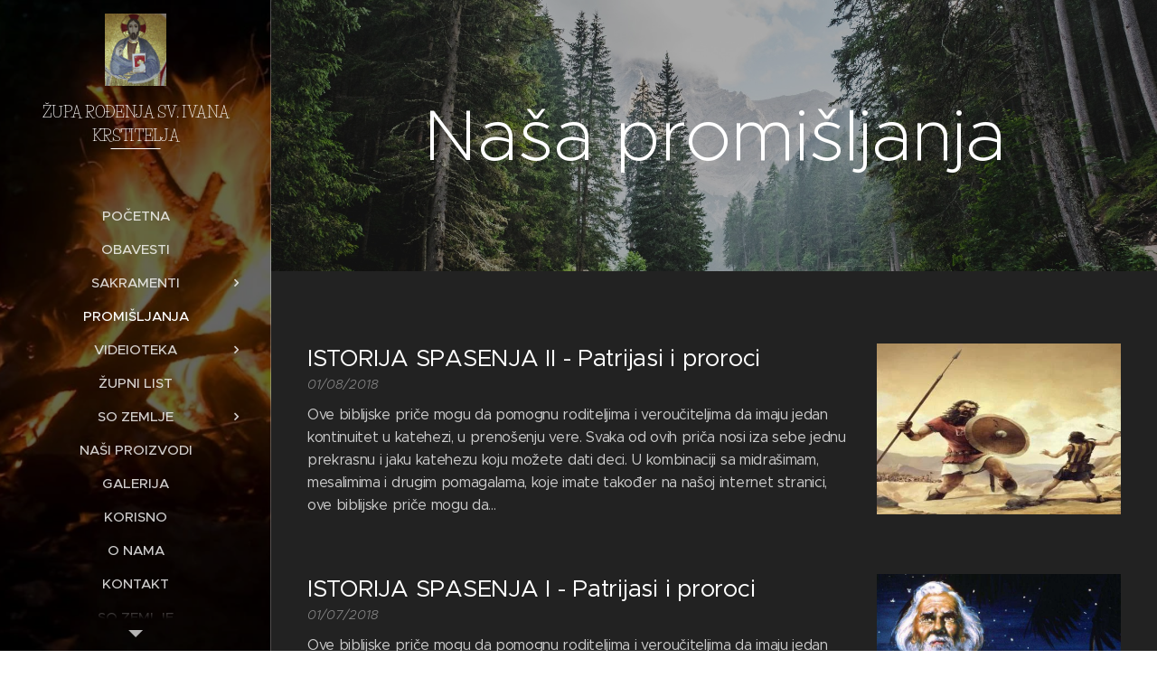

--- FILE ---
content_type: text/html; charset=UTF-8
request_url: https://www.katolicka-crkva-smederevo.com/nasa-promisljanja/p-g0mjk0oa/1/
body_size: 19062
content:
<!DOCTYPE html>
<html class="no-js" prefix="og: https://ogp.me/ns#" lang="en">
<head><link rel="preconnect" href="https://duyn491kcolsw.cloudfront.net" crossorigin><link rel="preconnect" href="https://fonts.gstatic.com" crossorigin><meta charset="utf-8"><link rel="icon" href="https://duyn491kcolsw.cloudfront.net/files/2d/2di/2div3h.svg?ph=1d92efed2f" type="image/svg+xml" sizes="any"><link rel="icon" href="https://duyn491kcolsw.cloudfront.net/files/07/07f/07fzq8.svg?ph=1d92efed2f" type="image/svg+xml" sizes="16x16"><link rel="icon" href="https://duyn491kcolsw.cloudfront.net/files/1j/1j3/1j3767.ico?ph=1d92efed2f"><link rel="apple-touch-icon" href="https://duyn491kcolsw.cloudfront.net/files/1j/1j3/1j3767.ico?ph=1d92efed2f"><link rel="icon" href="https://duyn491kcolsw.cloudfront.net/files/1j/1j3/1j3767.ico?ph=1d92efed2f">
    <meta http-equiv="X-UA-Compatible" content="IE=edge">
    <title>Promišljanja :: Katolicka Crkva Smederevo</title>
    <meta name="viewport" content="width=device-width,initial-scale=1">
    <meta name="msapplication-tap-highlight" content="no">
    
    <link href="https://duyn491kcolsw.cloudfront.net/files/0r/0rk/0rklmm.css?ph=1d92efed2f" media="print" rel="stylesheet">
    <link href="https://duyn491kcolsw.cloudfront.net/files/2e/2e5/2e5qgh.css?ph=1d92efed2f" media="screen and (min-width:100000em)" rel="stylesheet" data-type="cq" disabled>
    <link rel="stylesheet" href="https://duyn491kcolsw.cloudfront.net/files/41/41k/41kc5i.css?ph=1d92efed2f"><link rel="stylesheet" href="https://duyn491kcolsw.cloudfront.net/files/3b/3b2/3b2e8e.css?ph=1d92efed2f" media="screen and (min-width:37.5em)"><link rel="stylesheet" href="https://duyn491kcolsw.cloudfront.net/files/2v/2vp/2vpyx8.css?ph=1d92efed2f" data-wnd_color_scheme_file=""><link rel="stylesheet" href="https://duyn491kcolsw.cloudfront.net/files/34/34q/34qmjb.css?ph=1d92efed2f" data-wnd_color_scheme_desktop_file="" media="screen and (min-width:37.5em)" disabled=""><link rel="stylesheet" href="https://duyn491kcolsw.cloudfront.net/files/1m/1ma/1maz6x.css?ph=1d92efed2f" data-wnd_additive_color_file=""><link rel="stylesheet" href="https://duyn491kcolsw.cloudfront.net/files/4a/4ao/4ao7pp.css?ph=1d92efed2f" data-wnd_typography_file=""><link rel="stylesheet" href="https://duyn491kcolsw.cloudfront.net/files/1x/1xu/1xuc5m.css?ph=1d92efed2f" data-wnd_typography_desktop_file="" media="screen and (min-width:37.5em)" disabled=""><script>(()=>{let e=!1;const t=()=>{if(!e&&window.innerWidth>=600){for(let e=0,t=document.querySelectorAll('head > link[href*="css"][media="screen and (min-width:37.5em)"]');e<t.length;e++)t[e].removeAttribute("disabled");e=!0}};t(),window.addEventListener("resize",t),"container"in document.documentElement.style||fetch(document.querySelector('head > link[data-type="cq"]').getAttribute("href")).then((e=>{e.text().then((e=>{const t=document.createElement("style");document.head.appendChild(t),t.appendChild(document.createTextNode(e)),import("https://duyn491kcolsw.cloudfront.net/client/js.polyfill/container-query-polyfill.modern.js").then((()=>{let e=setInterval((function(){document.body&&(document.body.classList.add("cq-polyfill-loaded"),clearInterval(e))}),100)}))}))}))})()</script>
<link rel="preload stylesheet" href="https://duyn491kcolsw.cloudfront.net/files/2m/2m8/2m8msc.css?ph=1d92efed2f" as="style"><meta name="description" content=""><meta name="keywords" content=""><meta name="generator" content="Webnode 2"><meta name="apple-mobile-web-app-capable" content="no"><meta name="apple-mobile-web-app-status-bar-style" content="black"><meta name="format-detection" content="telephone=no">

<meta property="og:url" content="https://www.katolicka-crkva-smederevo.com/nasa-promisljanja/"><meta property="og:title" content="Promišljanja :: Katolicka Crkva Smederevo"><meta property="og:type" content="article"><meta property="og:site_name" content="Katolicka Crkva Smederevo"><meta property="og:image" content="https://duyn491kcolsw.cloudfront.net/files/25/25x/700/25xaj1.jpg?ph=1d92efed2f"><meta property="og:article:published_time" content="2023-11-26T00:00:00+0100"><meta name="robots" content="index,follow"><link rel="canonical" href="https://www.katolicka-crkva-smederevo.com/nasa-promisljanja/"><script>window.checkAndChangeSvgColor=function(c){try{var a=document.getElementById(c);if(a){c=[["border","borderColor"],["outline","outlineColor"],["color","color"]];for(var h,b,d,f=[],e=0,m=c.length;e<m;e++)if(h=window.getComputedStyle(a)[c[e][1]].replace(/\s/g,"").match(/^rgb[a]?\(([0-9]{1,3}),([0-9]{1,3}),([0-9]{1,3})/i)){b="";for(var g=1;3>=g;g++)b+=("0"+parseInt(h[g],10).toString(16)).slice(-2);"0"===b.charAt(0)&&(d=parseInt(b.substr(0,2),16),d=Math.max(16,d),b=d.toString(16)+b.slice(-4));f.push(c[e][0]+"="+b)}if(f.length){var k=a.getAttribute("data-src"),l=k+(0>k.indexOf("?")?"?":"&")+f.join("&");a.src!=l&&(a.src=l,a.outerHTML=a.outerHTML)}}}catch(n){}};</script><script>
		window._gtmDataLayer = window._gtmDataLayer || [];
		(function(w,d,s,l,i){w[l]=w[l]||[];w[l].push({'gtm.start':new Date().getTime(),event:'gtm.js'});
		var f=d.getElementsByTagName(s)[0],j=d.createElement(s),dl=l!='dataLayer'?'&l='+l:'';
		j.async=true;j.src='https://www.googletagmanager.com/gtm.js?id='+i+dl;f.parentNode.insertBefore(j,f);})
		(window,document,'script','_gtmDataLayer','GTM-542MMSL');</script></head>
<body class="l wt-blog ac-s ac-i ac-n l-sidebar l-d-none b-btn-r b-btn-s-l b-btn-dn b-btn-bw-1 img-d-n img-t-o img-h-z line-solid b-e-ds lbox-d c-s-n  wnd-free-bar-limited  wnd-fe"><noscript>
				<iframe
				 src="https://www.googletagmanager.com/ns.html?id=GTM-542MMSL"
				 height="0"
				 width="0"
				 style="display:none;visibility:hidden"
				 >
				 </iframe>
			</noscript>

<div class="wnd-page l-page cs-gray ac-brown t-t-fs-m t-t-fw-m t-t-sp-n t-t-d-n t-s-fs-s t-s-fw-m t-s-sp-n t-s-d-n t-p-fs-s t-p-fw-m t-p-sp-n t-h-fs-s t-h-fw-m t-h-sp-n t-bq-fs-m t-bq-fw-m t-bq-sp-n t-bq-d-l t-btn-fw-l t-nav-fw-s t-pd-fw-s t-nav-tt-u">
    <div class="l-w t cf t-24">
        <div class="l-bg cf">
            <div class="s-bg-l">
                
                
            </div>
        </div>
        <header class="l-h cf">
            <div class="sw cf">
	<div class="sw-c cf"><section data-space="reset" class="s s-hn s-hn-sidebar wnd-mt-sidebar menu-default logo-sidebar sc-m wnd-background-image  hm-hidden wnd-nav-border wnd-nav-sticky">
	<div class="s-w">
		<div class="s-o">
			<div class="s-bg">
                <div class="s-bg-l wnd-background-image fx-none bgpos-center-center bgatt-scroll overlay-black">
                    <picture><source type="image/webp" srcset="https://1d92efed2f.clvaw-cdnwnd.com/caea9216b82b9bd536bf7afeb5b5341c/200000738-863ba863bc/700/logorskavatra4-1000x600.webp?ph=1d92efed2f 700w, https://1d92efed2f.clvaw-cdnwnd.com/caea9216b82b9bd536bf7afeb5b5341c/200000738-863ba863bc/logorskavatra4-1000x600.webp?ph=1d92efed2f 1000w, https://1d92efed2f.clvaw-cdnwnd.com/caea9216b82b9bd536bf7afeb5b5341c/200000738-863ba863bc/logorskavatra4-1000x600.webp?ph=1d92efed2f 2x" sizes="100vw" ><img src="https://1d92efed2f.clvaw-cdnwnd.com/caea9216b82b9bd536bf7afeb5b5341c/200000105-ab69fac636/logorskavatra4-1000x600.jpg?ph=1d92efed2f" width="1000" height="600" alt="" ></picture>
                    
                </div>
			</div>
			<div class="h-w h-f wnd-fixed">
				<div class="s-i">
					<div class="n-l">
						<div class="s-c menu-nav">
							<div class="logo-block">
								<div class="b b-l logo logo-underline logo-nb life-savers wnd-logo-with-text wnd-iar-1-1 logo-21 b-ls-m" id="wnd_LogoBlock_546222" data-wnd_mvc_type="wnd.fe.LogoBlock">
	<div class="b-l-c logo-content">
		<a class="b-l-link logo-link" href="/home/">

			<div class="b-l-image logo-image">
				<div class="b-l-image-w logo-image-cell">
                    <picture><source type="image/webp" srcset="https://1d92efed2f.clvaw-cdnwnd.com/caea9216b82b9bd536bf7afeb5b5341c/200000742-83ce183ce5/450/mini.webp?ph=1d92efed2f 379w, https://1d92efed2f.clvaw-cdnwnd.com/caea9216b82b9bd536bf7afeb5b5341c/200000742-83ce183ce5/700/mini.webp?ph=1d92efed2f 589w, https://1d92efed2f.clvaw-cdnwnd.com/caea9216b82b9bd536bf7afeb5b5341c/200000742-83ce183ce5/mini.webp?ph=1d92efed2f 1514w" sizes="(min-width: 600px) 450px, (min-width: 360px) calc(100vw * 0.8), 100vw" ><img src="https://1d92efed2f.clvaw-cdnwnd.com/caea9216b82b9bd536bf7afeb5b5341c/200000100-cc9f2cd996/mini.jpg?ph=1d92efed2f" alt="" width="1514" height="1800" class="wnd-logo-img" ></picture>
				</div>
			</div>

			

			<div class="b-l-br logo-br"></div>

			<div class="b-l-text logo-text-wrapper">
				<div class="b-l-text-w logo-text">
					<span class="b-l-text-c logo-text-cell"><font class="wnd-font-size-80">ŽUPA ROĐENJA SV. IVANA KRSTITELJA</font></span>
				</div>
			</div>

		</a>
	</div>
</div>
							</div>

                            <div class="nav-wrapper">

                                <div class="cart-block">
                                    
                                </div>

                                

                                <div id="menu-mobile">
                                    <a href="#" id="menu-submit"><span></span>Menu</a>
                                </div>

                                <div id="menu-block">
                                    <nav id="menu" data-type="vertical"><div class="menu-font menu-wrapper">
	<a href="#" class="menu-close" rel="nofollow" title="Close Menu"></a>
	<ul role="menubar" aria-label="Menu" class="level-1">
		<li role="none" class="wnd-homepage">
			<a class="menu-item" role="menuitem" href="/home/"><span class="menu-item-text">Početna</span></a>
			
		</li><li role="none">
			<a class="menu-item" role="menuitem" href="/obavesti/"><span class="menu-item-text">Obavesti</span></a>
			
		</li><li role="none" class="wnd-with-submenu">
			<a class="menu-item" role="menuitem" href="/sakramenti/"><span class="menu-item-text">Sakramenti</span></a>
			<ul role="menubar" aria-label="Menu" class="level-2">
		<li role="none">
			<a class="menu-item" role="menuitem" href="/opste-o-sakramentima/"><span class="menu-item-text">Opšte o sakramentima</span></a>
			
		</li><li role="none">
			<a class="menu-item" role="menuitem" href="/krstenje/"><span class="menu-item-text">Krštenje</span></a>
			
		</li><li role="none">
			<a class="menu-item" role="menuitem" href="/potvrda/"><span class="menu-item-text">Krizma</span></a>
			
		</li><li role="none">
			<a class="menu-item" role="menuitem" href="/evharistija/"><span class="menu-item-text">Evharistija</span></a>
			
		</li><li role="none">
			<a class="menu-item" role="menuitem" href="/pomirenje/"><span class="menu-item-text">Pomirenje</span></a>
			
		</li><li role="none">
			<a class="menu-item" role="menuitem" href="/bolesnicko-pomazanje/"><span class="menu-item-text">Bolesničko pomazanje</span></a>
			
		</li><li role="none">
			<a class="menu-item" role="menuitem" href="/vencanje/"><span class="menu-item-text">Venčanje</span></a>
			
		</li><li role="none">
			<a class="menu-item" role="menuitem" href="/sveti-red/"><span class="menu-item-text">Sveti red</span></a>
			
		</li>
	</ul>
		</li><li role="none" class="wnd-active wnd-active-path">
			<a class="menu-item" role="menuitem" href="/nasa-promisljanja/"><span class="menu-item-text">Promišljanja</span></a>
			
		</li><li role="none" class="wnd-with-submenu">
			<a class="menu-item" role="menuitem" href="/videoteka/"><span class="menu-item-text">VIDEIOTEKA</span></a>
			<ul role="menubar" aria-label="Menu" class="level-2">
		<li role="none">
			<a class="menu-item" role="menuitem" href="/preporuke-filmova/"><span class="menu-item-text">Preporuka filmova i serija</span></a>
			
		</li><li role="none">
			<a class="menu-item" role="menuitem" href="/seksualnost-i-crkva/"><span class="menu-item-text">Dokumentarci</span></a>
			
		</li><li role="none">
			<a class="menu-item" role="menuitem" href="/tematske-homilije/"><span class="menu-item-text">Homilije</span></a>
			
		</li><li role="none">
			<a class="menu-item" role="menuitem" href="/apologija/"><span class="menu-item-text">Apologija</span></a>
			
		</li><li role="none">
			<a class="menu-item" role="menuitem" href="/socijalna-dilema/"><span class="menu-item-text">Socijalna dilema </span></a>
			
		</li><li role="none">
			<a class="menu-item" role="menuitem" href="/zupa/"><span class="menu-item-text">Župa</span></a>
			
		</li><li role="none">
			<a class="menu-item" role="menuitem" href="/so-zemlje/"><span class="menu-item-text">So zemlje</span></a>
			
		</li>
	</ul>
		</li><li role="none">
			<a class="menu-item" role="menuitem" href="/zupi-list/"><span class="menu-item-text">Župni list</span></a>
			
		</li><li role="none" class="wnd-with-submenu">
			<a class="menu-item" role="menuitem" href="/drustvo-ljubitelja-prirode/"><span class="menu-item-text">So zemlje</span></a>
			<ul role="menubar" aria-label="Menu" class="level-2">
		<li role="none">
			<a class="menu-item" role="menuitem" href="/statuti/"><span class="menu-item-text">STATUTI</span></a>
			
		</li><li role="none">
			<a class="menu-item" role="menuitem" href="/akcije/"><span class="menu-item-text">AKCIJE</span></a>
			
		</li><li role="none">
			<a class="menu-item" role="menuitem" href="/planovi/"><span class="menu-item-text">PLANOVI</span></a>
			
		</li>
	</ul>
		</li><li role="none">
			<a class="menu-item" role="menuitem" href="/nasi-proizvod/"><span class="menu-item-text">Naši proizvodi</span></a>
			
		</li><li role="none">
			<a class="menu-item" role="menuitem" href="/galerija/"><span class="menu-item-text">Galerija</span></a>
			
		</li><li role="none">
			<a class="menu-item" role="menuitem" href="/korisno/"><span class="menu-item-text">Korisno</span></a>
			
		</li><li role="none">
			<a class="menu-item" role="menuitem" href="/o-nama/"><span class="menu-item-text">O nama</span></a>
			
		</li><li role="none">
			<a class="menu-item" role="menuitem" href="/kontak/"><span class="menu-item-text">Kontakt</span></a>
			
		</li><li role="none">
			<a class="menu-item" role="menuitem" href="/so-zemlje-prebacivanje-na-sopstveni-sajt/"><span class="menu-item-text">SO ZEMLJE PREBACIVANJE NA SOPSTVENI SAJT</span></a>
			
		</li>
	</ul>
	<span class="more-text">More</span>
</div></nav>
                                    <div class="scrollup"></div>
                                    <div class="scrolldown"></div>
                                </div>

                            </div>
						</div>
					</div>
				</div>
			</div>
		</div>
	</div>
</section></div>
</div>
        </header>
        <main class="l-m cf">
            <div class="sw cf">
	<div class="sw-c cf"><section class="s s-hm s-hm-hidden wnd-h-hidden cf sc-w"></section><section class="s s-hc s-hc-claim cf sc-m wnd-background-image  wnd-w-narrow wnd-s-higher wnd-hh-auto wnd-p-cc">
	<div class="s-w cf">
		<div class="s-o cf">
			<div class="s-bg cf">
                <div class="s-bg-l wnd-background-image fx-none bgpos-center-center bgatt-scroll overlay-black-light">
                    <picture><img src="https://duyn491kcolsw.cloudfront.net/files/25/25x/25xaj1.jpg?ph=1d92efed2f" width="1920" height="1325" alt="" loading="lazy" ></picture>
                    
                </div>
			</div>
			<div class="s-c cf">
				<div class="s-hc-c">
					<h1 class="s-hc-claim claim i-a"><span class="sit b claim-default claim-nb proxima-nova claim-80">
	<span class="sit-w"><span class="sit-c">Naša promišljanja</span></span>
</span></h1>
				</div>
			</div>
		</div>
	</div>
</section><section class="s s-basic cf sc-d   wnd-w-narrow wnd-s-normal wnd-h-auto">
	<div class="s-w cf">
		<div class="s-o s-fs cf">
			<div class="s-bg cf">
				<div class="s-bg-l">
                    
					
				</div>
			</div>
			<div class="s-c s-fs cf">
				<div class="ez cf wnd-no-cols">
	<div class="ez-c"><div class="blog blog-basic thumb-float no-grid b b-s">
	<div class="blog-wrapper b-cs">
		<div class="blog-container">
			<article class="item">
				<div class="item-wrapper">
					<div class="item-media"><a href="/l/istorija-spasenja-i-biblijske-price-iz-usta-rabina/"><div class="b-tb wnd-orientation-landscape" id="wnd_ThumbnailBlock_74ehl0g1gjd000000000000000">
    <picture><source type="image/webp" srcset="https://1d92efed2f.clvaw-cdnwnd.com/caea9216b82b9bd536bf7afeb5b5341c/200000669-807de807e1/450/33%20David%20i%20Golijat.webp?ph=1d92efed2f 450w, https://1d92efed2f.clvaw-cdnwnd.com/caea9216b82b9bd536bf7afeb5b5341c/200000669-807de807e1/700/33%20David%20i%20Golijat.webp?ph=1d92efed2f 2x" sizes="100vw" ><img src="https://1d92efed2f.clvaw-cdnwnd.com/caea9216b82b9bd536bf7afeb5b5341c/200000297-327c933765/33%20David%20i%20Golijat.jpg?ph=1d92efed2f" alt="" width="579" height="309" loading="lazy" ></picture>
</div></a></div>
					<div class="item-content">
						<div class="item-head">
							<h2><a href="/l/istorija-spasenja-i-biblijske-price-iz-usta-rabina/"><div class="ld">
	<span class="ld-c">ISTORIJA SPASENJA II - Patrijasi i proroci</span>
</div></a></h2>
							<div class="item-date"><div class="ld">
	<span class="ld-c">01/08/2018</span>
</div></div>
						</div>
						<div class="item-perex"><div class="perex">
	<div class="perex-content"><p>Ove biblijske priče mogu da pomognu roditeljima i veroučiteljima da imaju jedan kontinuitet u katehezi, u prenošenju vere. Svaka od ovih priča nosi iza sebe jednu prekrasnu i jaku katehezu koju možete dati deci. U kombinaciji sa midrašimam, mesalimima i drugim pomagalama, koje imate također na našoj internet stranici, ove biblijske priče mogu da...</p></div>
</div></div>
					</div>
				</div>
			</article><article class="item">
				<div class="item-wrapper">
					<div class="item-media"><a href="/l/istorija-spasenja-iz-usta-rabina/"><div class="b-tb wnd-orientation-landscape" id="wnd_ThumbnailBlock_ko2tpcplki000000000000000">
    <picture><source type="image/webp" srcset="https://1d92efed2f.clvaw-cdnwnd.com/caea9216b82b9bd536bf7afeb5b5341c/200000688-21b6021b63/450/00%20Gospod%20poziva%20Avrama.webp?ph=1d92efed2f 450w, https://1d92efed2f.clvaw-cdnwnd.com/caea9216b82b9bd536bf7afeb5b5341c/200000688-21b6021b63/700/00%20Gospod%20poziva%20Avrama.webp?ph=1d92efed2f 2x" sizes="100vw" ><img src="https://1d92efed2f.clvaw-cdnwnd.com/caea9216b82b9bd536bf7afeb5b5341c/200000214-20af121a7a/00%20Gospod%20poziva%20Avrama.jpg?ph=1d92efed2f" alt="" width="640" height="480" loading="lazy" ></picture>
</div></a></div>
					<div class="item-content">
						<div class="item-head">
							<h2><a href="/l/istorija-spasenja-iz-usta-rabina/"><div class="ld">
	<span class="ld-c">ISTORIJA SPASENJA I - Patrijasi i proroci</span>
</div></a></h2>
							<div class="item-date"><div class="ld">
	<span class="ld-c">01/07/2018</span>
</div></div>
						</div>
						<div class="item-perex"><div class="perex">
	<div class="perex-content"><p>Ove biblijske priče mogu da pomognu roditeljima i veroučiteljima da imaju jedan kontinuitet u katehezi, u prenošenju vere. Svaka od ovih priča nosi iza sebe jednu prekrasnu i jaku katehezu koju možete dati deci. U kombinaciji sa midrašimam, mesalimima i drugim pomagalama, koje imate također na našoj internet stranici, ove biblijske priče mogu da...</p></div>
</div></div>
					</div>
				</div>
			</article><article class="item">
				<div class="item-wrapper">
					<div class="item-media"><a href="/l/jevrejski-blagdani/"><div class="b-tb wnd-orientation-landscape" id="wnd_ThumbnailBlock_44o1oun7f0v000000000000000">
    <picture><source type="image/webp" srcset="https://1d92efed2f.clvaw-cdnwnd.com/caea9216b82b9bd536bf7afeb5b5341c/200000727-c508fc5093/450/PESAH.webp?ph=1d92efed2f 450w, https://1d92efed2f.clvaw-cdnwnd.com/caea9216b82b9bd536bf7afeb5b5341c/200000727-c508fc5093/700/PESAH.webp?ph=1d92efed2f 2x" sizes="100vw" ><img src="https://1d92efed2f.clvaw-cdnwnd.com/caea9216b82b9bd536bf7afeb5b5341c/200000161-059cd06935/PESAH.jpg?ph=1d92efed2f" alt="" width="1278" height="863" loading="lazy" ></picture>
</div></a></div>
					<div class="item-content">
						<div class="item-head">
							<h2><a href="/l/jevrejski-blagdani/"><div class="ld">
	<span class="ld-c">JEVREJSKI BLAGDANI</span>
</div></a></h2>
							<div class="item-date"><div class="ld">
	<span class="ld-c">01/06/2018</span>
</div></div>
						</div>
						<div class="item-perex"><div class="perex">
	<div class="perex-content"><p>Da bismo razumeli Sv. Pismo i Jevanđelje neminovno je potrebno da razumemo Stari Zavet i jevrejstvo, njihove običaje, blagdane, način života, razmišljanje...</p></div>
</div></div>
					</div>
				</div>
			</article><article class="item">
				<div class="item-wrapper">
					<div class="item-media"><a href="/l/tora/"><div class="b-tb wnd-orientation-square" id="wnd_ThumbnailBlock_6cvdn0ih9q1000000000000000">
    <picture><source type="image/webp" srcset="https://1d92efed2f.clvaw-cdnwnd.com/caea9216b82b9bd536bf7afeb5b5341c/200000544-8251f82522/450/502016248_univ_sqr_lg.webp?ph=1d92efed2f 342w, https://1d92efed2f.clvaw-cdnwnd.com/caea9216b82b9bd536bf7afeb5b5341c/200000544-8251f82522/700/502016248_univ_sqr_lg.webp?ph=1d92efed2f 2x" sizes="100vw" ><img src="https://1d92efed2f.clvaw-cdnwnd.com/caea9216b82b9bd536bf7afeb5b5341c/200000154-481f4491a1/502016248_univ_sqr_lg.jpg?ph=1d92efed2f" alt="" width="342" height="342" loading="lazy" ></picture>
</div></a></div>
					<div class="item-content">
						<div class="item-head">
							<h2><a href="/l/tora/"><div class="ld">
	<span class="ld-c">TORA</span>
</div></a></h2>
							<div class="item-date"><div class="ld">
	<span class="ld-c">01/05/2018</span>
</div></div>
						</div>
						<div class="item-perex"><div class="perex">
	<div class="perex-content"><p>Naziv "Tora" potiče od hebrejske reči koja se može prevesti kao "pouka", "učenje" ili "zakon" * (Poslovice 1:8; 3:1; 28:4). U sledećim primerima ćemo videti na šta se hebrejska reč <em>tora </em>odnosi u Svetom pismu.</p></div>
</div></div>
					</div>
				</div>
			</article><article class="item">
				<div class="item-wrapper">
					<div class="item-media"><a href="/l/hagada/"><div class="b-tb wnd-orientation-landscape" id="wnd_ThumbnailBlock_4hph2iua3hb000000000000000">
    <picture><source type="image/webp" srcset="https://1d92efed2f.clvaw-cdnwnd.com/caea9216b82b9bd536bf7afeb5b5341c/200000737-6550765509/450/HAGADA%20-%20kazivanje%20o%20Prelazu%20%28rez%29.webp?ph=1d92efed2f 450w, https://1d92efed2f.clvaw-cdnwnd.com/caea9216b82b9bd536bf7afeb5b5341c/200000737-6550765509/700/HAGADA%20-%20kazivanje%20o%20Prelazu%20%28rez%29.webp?ph=1d92efed2f 2x" sizes="100vw" ><img src="https://1d92efed2f.clvaw-cdnwnd.com/caea9216b82b9bd536bf7afeb5b5341c/200000152-e3a5be4a1a/HAGADA%20-%20kazivanje%20o%20Prelazu%20%28rez%29.jpg?ph=1d92efed2f" alt="" width="1920" height="375" loading="lazy" ></picture>
</div></a></div>
					<div class="item-content">
						<div class="item-head">
							<h2><a href="/l/hagada/"><div class="ld">
	<span class="ld-c">HAGADA</span>
</div></a></h2>
							<div class="item-date"><div class="ld">
	<span class="ld-c">01/04/2018</span>
</div></div>
						</div>
						<div class="item-perex"><div class="perex">
	<div class="perex-content"><p><strong>Hagada</strong> (jev./heb.; doslovno: "priča") je knjiga u kojoj je zapisan tekst porodičnog obreda za Seder-veče, za Pesah, zasnovana na biblijskoj priči o izlasku Jevreja iz Egipta. Ona sadrži odgovarajuće stihove iz Biblije i dosta midraša o njima, kao i blagoslove za hranu, psalme, himne, tradicionalne molitve i uputstva za sprovođenje samog obreda.</p></div>
</div></div>
					</div>
				</div>
			</article><article class="item">
				<div class="item-wrapper">
					<div class="item-media"><a href="/l/this-is-a-blog-post-with-images2/"><div class="b-tb wnd-orientation-landscape" id="wnd_ThumbnailBlock_18nc2upmhrdo00000000000000">
    <picture><source type="image/webp" srcset="https://1d92efed2f.clvaw-cdnwnd.com/caea9216b82b9bd536bf7afeb5b5341c/200000738-863ba863bc/450/logorskavatra4-1000x600.webp?ph=1d92efed2f 450w, https://1d92efed2f.clvaw-cdnwnd.com/caea9216b82b9bd536bf7afeb5b5341c/200000738-863ba863bc/700/logorskavatra4-1000x600.webp?ph=1d92efed2f 2x" sizes="100vw" ><img src="https://1d92efed2f.clvaw-cdnwnd.com/caea9216b82b9bd536bf7afeb5b5341c/200000105-ab69fac636/logorskavatra4-1000x600.jpg?ph=1d92efed2f" alt="" width="1000" height="600" loading="lazy" ></picture>
</div></a></div>
					<div class="item-content">
						<div class="item-head">
							<h2><a href="/l/this-is-a-blog-post-with-images2/"><div class="ld">
	<span class="ld-c">MIDRAŠI - Priče koje su se pričale uz ognjište</span>
</div></a></h2>
							<div class="item-date"><div class="ld">
	<span class="ld-c">01/03/2018</span>
</div></div>
						</div>
						<div class="item-perex"><div class="perex">
	<div class="perex-content"><p><strong style="font-size: 1.075rem;">Midraš</strong> je tumačenje (egzegeza) religioznih tekstova u rabinskom židovstvu. Reč je jevrejska i izvedena je iz osnove <em style="font-size: 1.075rem;">drš</em> (heb. <strong style="font-size: 1.075rem;">דרש</strong>), koja znači "tražiti" ili "istraživanje". Midraš (množina: <em style="font-size: 1.075rem;">midrašim</em>) ima dva značenja: proces istraživanja i rezultat tog procesa.<br></p></div>
</div></div>
					</div>
				</div>
			</article><article class="item">
				<div class="item-wrapper">
					<div class="item-media"><a href="/l/blog-post-with-formatting-tips-for-you2/"><div class="b-tb wnd-orientation-portrait" id="wnd_ThumbnailBlock_5g52sjth35u000000000000000">
    <picture><source type="image/webp" srcset="https://1d92efed2f.clvaw-cdnwnd.com/caea9216b82b9bd536bf7afeb5b5341c/200000739-acd90acd93/450/image-crop-200000353-1.webp?ph=1d92efed2f 323w, https://1d92efed2f.clvaw-cdnwnd.com/caea9216b82b9bd536bf7afeb5b5341c/200000739-acd90acd93/700/image-crop-200000353-1.webp?ph=1d92efed2f 2x" sizes="100vw" ><img src="https://1d92efed2f.clvaw-cdnwnd.com/caea9216b82b9bd536bf7afeb5b5341c/200000355-b1d2db2c6b/image-crop-200000353-1.jpeg?ph=1d92efed2f" alt="" width="670" height="933" loading="lazy" ></picture>
</div></a></div>
					<div class="item-content">
						<div class="item-head">
							<h2><a href="/l/blog-post-with-formatting-tips-for-you2/"><div class="ld">
	<span class="ld-c">MISIJA AD GENTES&nbsp; &nbsp; <i>&nbsp;</i></span>
</div></a></h2>
							<div class="item-date"><div class="ld">
	<span class="ld-c">01/02/2018</span>
</div></div>
						</div>
						<div class="item-perex"><div class="perex">
	<div class="perex-content"><p>Golem broji ljudi još uvijek čeka Krista. Golemi broj ljudi živi u kandžama Sotone, robovi svojih strasti i smrti, maltretirani i umorni od grijeha, prazni i u beznađu od besmislenosti života kojim žive na rubu samoubojstva. Ovi ljudi ne znaju da postoji jedan kojih ih ljubi - Isus Krist, koji je dao život za njih, koji je zaljubljen u njih...</p></div>
</div></div>
					</div>
				</div>
			</article><article class="item">
				<div class="item-wrapper">
					<div class="item-media"><a href="/l/this-is-a-simple-blog-post2/"><div class="b-tb wnd-orientation-portrait" id="wnd_ThumbnailBlock_2c74qggqpb4g00000000000000">
    <picture><source type="image/webp" srcset="https://1d92efed2f.clvaw-cdnwnd.com/caea9216b82b9bd536bf7afeb5b5341c/200000553-0a4d20a4d5/450/004.webp?ph=1d92efed2f 321w, https://1d92efed2f.clvaw-cdnwnd.com/caea9216b82b9bd536bf7afeb5b5341c/200000553-0a4d20a4d5/700/004.webp?ph=1d92efed2f 2x" sizes="100vw" ><img src="https://1d92efed2f.clvaw-cdnwnd.com/caea9216b82b9bd536bf7afeb5b5341c/200000350-c05eec157c/004.jpg?ph=1d92efed2f" alt="" width="787" height="1103" loading="lazy" ></picture>
</div></a></div>
					<div class="item-content">
						<div class="item-head">
							<h2><a href="/l/this-is-a-simple-blog-post2/"><div class="ld">
	<span class="ld-c">Neokatekumenski put</span>
</div></a></h2>
							<div class="item-date"><div class="ld">
	<span class="ld-c">01/01/2018</span>
</div></div>
						</div>
						<div class="item-perex"><div class="perex">
	<div class="perex-content"><h3><font class="wnd-font-size-140">NEOKATEKUMENSKI PUT</font>POVIJEST NEOKATEKUMENSKOG PUTA[1]Neokatekumenski put je plod II Vatikanskog sabora kao odgovor Crkve na društvene promijene u 19 i 20 stoljeću na poseban način sekularizaciju. Inicijatori Neokatekumenskog puta su španjolski slikar Kiko Argüello i Carmen Hernández, diplomirana kemičarka. Počelo je tako što je Kiko Argüello nakon...</h3></div>
</div></div>
					</div>
				</div>
			</article>
		</div>
		<div class="b b-s-0 b-s-t150 pager">
	<div class="pager-container">
		<a class="pager-prev wt-bold wnd-link" href="/nasa-promisljanja/">Newer posts</a>
		<a class="pager-next wt-bold wnd-disabled" href="#">Older posts</a>
	</div>
</div>
	</div>
	<div class="blog-empty-listing"></div>
</div><div class="b b-s b-hr-line line-auto">
    <hr class="line-style line-color">
</div><div class="b b-s b-s-t150 b-s-b150 b-btn b-btn-3 wnd-align-center">
	<div class="b-btn-c i-a">
		<a class="b-btn-l" href="/pomoc/">
			<span class="b-btn-t">POMOZI OVO DELO BOŽJE</span>
		</a>
	</div>
</div><div class="b b-s b-hr-line line-auto">
    <hr class="line-style line-color">
</div></div>
</div>
			</div>
		</div>
	</div>
</section></div>
</div>
        </main>
        <footer class="l-f cf">
            <div class="sw cf">
	<div class="sw-c cf"><section data-wn-border-element="s-f-border" class="s s-f s-f-basic s-f-simple sc-w   wnd-w-narrow wnd-s-normal">
	<div class="s-w">
		<div class="s-o">
			<div class="s-bg">
                <div class="s-bg-l">
                    
                    
                </div>
			</div>
			<div class="s-c s-f-l-w s-f-border">
				<div class="s-f-l b-s b-s-t0 b-s-b0">
					<div class="s-f-l-c s-f-l-c-first">
						<div class="s-f-cr"><span class="it b link">
	<span class="it-c"><font class="wnd-font-size-90"><font class="wnd-font-size-90"><font class="wnd-font-size-90">&nbsp; &nbsp; &nbsp; &nbsp; &nbsp;Tel: 026/410-49-07; <br>mob.: +381 60/31-86-188&nbsp;</font>&nbsp;<br></font><font class="wnd-font-size-80">email: </font><font class="wnd-font-size-70"><font class="wnd-font-size-110">i</font>vankrstiteljsd@gmail.com&nbsp; ž</font><font class="wnd-font-size-80">upnik: <br>&nbsp;<b>Anton Pernat</b></font></font></span>
</span></div>
						<div class="s-f-sf">
                            <span class="sf b">
<span class="sf-content sf-c link">Powered by <a href="https://www.webnode.com/?utm_source=text&utm_medium=footer&utm_content=wnd2&utm_campaign=signature" rel="noopener nofollow" target="_blank">Webnode</a></span>
</span>
                            
                            
                            
                            
                        </div>
					</div>
					<div class="s-f-l-c s-f-l-c-last">
						<div class="s-f-lang lang-select cf">
	
</div>
					</div>
                    <div class="s-f-l-c s-f-l-c-currency">
                        <div class="s-f-ccy ccy-select cf">
	
</div>
                    </div>
				</div>
			</div>
		</div>
	</div>
</section></div>
</div>
        </footer>
    </div>
    <div class="wnd-free-stripe">
    <a class="wnd-free-stripe-link" target="_blank" href="https://www.webnode.com/?utm_source=text&amp;utm_medium=footer&amp;utm_content=wnd2&amp;utm_campaign=signature" rel="noopener nofollow">
        <span class="wnd-free-stripe-text">Create your website for free!</span>
        <span class="wnd-free-stripe-logo">
            <svg xmlns="https://www.w3.org/2000/svg" width="99" height="20" viewbox="0, 0, 99, 20">
                <path d="M18.545 5.867L14.23 18.882h-1.885L9.373 9.166 6.4 18.882H4.514L.2 5.902h1.994l3.3 10.044L8.5 5.903h1.813l3.01 10.043 3.3-10.043h1.92v-.036zM57.52 10.4v8.482h-1.886v-8.447c0-1.233-.363-2.9-3.48-2.9-1.342 0-2.538.253-3.41.507v10.84H46.86V6.918c.617-.326 2.792-1.27 5.51-1.27 3.3 0 5.15 1.742 5.15 4.75zm14.5 1.957c0 5.547-3.334 6.707-6.126 6.707-2.792 0-6.09-1.16-6.09-6.707S63.1 5.65 65.893 5.65s6.127 1.16 6.127 6.707zm-1.848 0c0-3.48-1.27-5.004-4.242-5.004-2.936 0-4.205 1.523-4.205 5.004 0 3.48 1.27 5.003 4.205 5.003 2.937 0 4.242-1.523 4.242-5.003zM25.362 5.65c-5.91 0-5.693 5.51-5.693 6.888 0 5.402 3.226 6.526 5.945 6.526 1.85 0 3.37-.327 4.64-.907v-1.92c-1.087.65-2.537.978-4.46.978-2.682 0-4.277-1.088-4.277-4.677 0-3.843 1.305-5.112 3.843-5.112 3.59 0 3.808 3.77 3.808 4.387H23.62c0 .217-.036.47-.036.725 0 .326 0 .652.037.942h7.397s.036-.398.036-.906c.036-.507.218-6.925-5.692-6.925zm67.76 0c-5.91 0-5.692 5.51-5.692 6.888 0 5.402 3.226 6.526 5.945 6.526 1.85 0 3.372-.327 4.64-.907v-1.92c-1.087.65-2.537.978-4.458.978-2.683 0-4.278-1.088-4.278-4.677 0-3.843 1.304-5.112 3.842-5.112 3.59 0 3.806 3.77 3.806 4.387H91.38c0 .217-.035.47-.035.725 0 .326.036.652.036.942h7.397s.037-.398.037-.906c.036-.507.217-6.925-5.692-6.925zm-54.71 0c-.434 0-.906.036-1.34.108v1.777c.434-.073.87-.11 1.34-.11 2.865 0 4.098 1.415 4.098 4.823 0 4.64-2.212 5.148-3.843 5.148-2.285 0-3.445-.76-3.445-2.284V.936h-1.885v14.067c0 .98.363 4.097 5.293 4.097 2.14 0 5.73-.87 5.73-6.888 0-5.44-3.228-6.563-5.947-6.563zM83.297.9v14.176c0 1.522-1.16 2.284-3.444 2.284-1.63 0-3.843-.508-3.843-5.148 0-3.372 1.232-4.822 4.096-4.822.435 0 .906.036 1.34.108V5.722c-.434-.073-.87-.11-1.34-.11-2.72 0-5.946 1.16-5.946 6.563 0 5.982 3.59 6.89 5.728 6.89 4.93 0 5.294-3.155 5.294-4.098V.9h-1.886z" fill="#FFF"></path>
            </svg>
        </span>
    </a>
</div>
</div>


<script src="https://duyn491kcolsw.cloudfront.net/files/3e/3em/3eml8v.js?ph=1d92efed2f" crossorigin="anonymous" type="module"></script><script>document.querySelector(".wnd-fe")&&[...document.querySelectorAll(".c")].forEach((e=>{const t=e.querySelector(".b-text:only-child");t&&""===t.querySelector(".b-text-c").innerText&&e.classList.add("column-empty")}))</script>


<script src="https://duyn491kcolsw.cloudfront.net/client.fe/js.compiled/lang.en.2092.js?ph=1d92efed2f" crossorigin="anonymous"></script><script src="https://duyn491kcolsw.cloudfront.net/client.fe/js.compiled/compiled.multi.2-2198.js?ph=1d92efed2f" crossorigin="anonymous"></script><script>var wnd = wnd || {};wnd.$data = {"image_content_items":{"wnd_ThumbnailBlock_323035":{"id":"wnd_ThumbnailBlock_323035","type":"wnd.pc.ThumbnailBlock"},"wnd_Section_heading_764998":{"id":"wnd_Section_heading_764998","type":"wnd.pc.Section"},"wnd_HeaderSection_header_main_631226":{"id":"wnd_HeaderSection_header_main_631226","type":"wnd.pc.HeaderSection"},"wnd_ImageBlock_34955":{"id":"wnd_ImageBlock_34955","type":"wnd.pc.ImageBlock"},"wnd_ThumbnailBlock_74ehl0g1gjd000000000000000":{"id":"wnd_ThumbnailBlock_74ehl0g1gjd000000000000000","type":"wnd.pc.ThumbnailBlock"},"wnd_ThumbnailBlock_ko2tpcplki000000000000000":{"id":"wnd_ThumbnailBlock_ko2tpcplki000000000000000","type":"wnd.pc.ThumbnailBlock"},"wnd_ThumbnailBlock_44o1oun7f0v000000000000000":{"id":"wnd_ThumbnailBlock_44o1oun7f0v000000000000000","type":"wnd.pc.ThumbnailBlock"},"wnd_ThumbnailBlock_6cvdn0ih9q1000000000000000":{"id":"wnd_ThumbnailBlock_6cvdn0ih9q1000000000000000","type":"wnd.pc.ThumbnailBlock"},"wnd_ThumbnailBlock_4hph2iua3hb000000000000000":{"id":"wnd_ThumbnailBlock_4hph2iua3hb000000000000000","type":"wnd.pc.ThumbnailBlock"},"wnd_ThumbnailBlock_18nc2upmhrdo00000000000000":{"id":"wnd_ThumbnailBlock_18nc2upmhrdo00000000000000","type":"wnd.pc.ThumbnailBlock"},"wnd_ThumbnailBlock_5g52sjth35u000000000000000":{"id":"wnd_ThumbnailBlock_5g52sjth35u000000000000000","type":"wnd.pc.ThumbnailBlock"},"wnd_ThumbnailBlock_2c74qggqpb4g00000000000000":{"id":"wnd_ThumbnailBlock_2c74qggqpb4g00000000000000","type":"wnd.pc.ThumbnailBlock"},"wnd_LogoBlock_546222":{"id":"wnd_LogoBlock_546222","type":"wnd.pc.LogoBlock"},"wnd_FooterSection_footer_386448":{"id":"wnd_FooterSection_footer_386448","type":"wnd.pc.FooterSection"}},"svg_content_items":{"wnd_ImageBlock_34955":{"id":"wnd_ImageBlock_34955","type":"wnd.pc.ImageBlock"},"wnd_LogoBlock_546222":{"id":"wnd_LogoBlock_546222","type":"wnd.pc.LogoBlock"}},"content_items":[],"eshopSettings":{"ESHOP_SETTINGS_DISPLAY_PRICE_WITHOUT_VAT":false,"ESHOP_SETTINGS_DISPLAY_ADDITIONAL_VAT":false,"ESHOP_SETTINGS_DISPLAY_SHIPPING_COST":false},"project_info":{"isMultilanguage":false,"isMulticurrency":false,"eshop_tax_enabled":"1","country_code":"","contact_state":"","eshop_tax_type":"VAT","eshop_discounts":false,"graphQLURL":"https:\/\/katolicka-crkva-smederevo.com\/servers\/graphql\/","iubendaSettings":{"cookieBarCode":"","cookiePolicyCode":"","privacyPolicyCode":"","termsAndConditionsCode":""}}};</script><script>wnd.$system = {"fileSystemType":"aws_s3","localFilesPath":"https:\/\/www.katolicka-crkva-smederevo.com\/_files\/","awsS3FilesPath":"https:\/\/1d92efed2f.clvaw-cdnwnd.com\/caea9216b82b9bd536bf7afeb5b5341c\/","staticFiles":"https:\/\/duyn491kcolsw.cloudfront.net\/files","isCms":false,"staticCDNServers":["https:\/\/duyn491kcolsw.cloudfront.net\/"],"fileUploadAllowExtension":["jpg","jpeg","jfif","png","gif","bmp","ico","svg","webp","tiff","pdf","doc","docx","ppt","pptx","pps","ppsx","odt","xls","xlsx","txt","rtf","mp3","wma","wav","ogg","amr","flac","m4a","3gp","avi","wmv","mov","mpg","mkv","mp4","mpeg","m4v","swf","gpx","stl","csv","xml","txt","dxf","dwg","iges","igs","step","stp"],"maxUserFormFileLimit":4194304,"frontendLanguage":"en","backendLanguage":"en","frontendLanguageId":1,"page":{"id":200003814,"identifier":"nasa-promisljanja","template":{"id":200000159,"styles":{"background":{"default":null},"additiveColor":"ac-brown","scheme":"cs-gray","acSubheadings":true,"acIcons":true,"lineStyle":"line-solid","imageTitle":"img-t-o","imageHover":"img-h-z","imageStyle":"img-d-n","buttonDecoration":"b-btn-dn","buttonStyle":"b-btn-r","buttonSize":"b-btn-s-l","buttonBorders":"b-btn-bw-1","lightboxStyle":"lbox-d","eshopGridItemStyle":"b-e-ds","eshopGridItemAlign":"b-e-l","columnSpaces":"c-s-n","acMenu":true,"layoutType":"l-sidebar","layoutDecoration":"l-d-none","formStyle":"default","menuType":"","menuStyle":"menu-default","sectionWidth":"wnd-w-narrow","sectionSpace":"wnd-s-normal","typography":"t-24_new","acHeadings":false,"acOthers":false,"buttonWeight":"t-btn-fw-l","productWeight":"t-pd-fw-s","menuWeight":"t-nav-fw-s","headerType":"default","headerBarStyle":"","typoTitleSizes":"t-t-fs-m","typoTitleWeights":"t-t-fw-m","typoTitleSpacings":"t-t-sp-n","typoTitleDecorations":"t-t-d-n","typoHeadingSizes":"t-h-fs-s","typoHeadingWeights":"t-h-fw-m","typoHeadingSpacings":"t-h-sp-n","typoSubtitleSizes":"t-s-fs-s","typoSubtitleWeights":"t-s-fw-m","typoSubtitleSpacings":"t-s-sp-n","typoSubtitleDecorations":"t-s-d-n","typoParagraphSizes":"t-p-fs-s","typoParagraphWeights":"t-p-fw-m","typoParagraphSpacings":"t-p-sp-n","typoBlockquoteSizes":"t-bq-fs-m","typoBlockquoteWeights":"t-bq-fw-m","typoBlockquoteSpacings":"t-bq-sp-n","typoBlockquoteDecorations":"t-bq-d-l","menuTextTransform":"t-nav-tt-u","searchStyle":""}},"layout":"blog","name":"Promi\u0161ljanja","html_title":"","language":"en","langId":1,"isHomepage":false,"meta_description":"","meta_keywords":"","header_code":"","footer_code":"","styles":[],"countFormsEntries":[]},"listingsPrefix":"\/l\/","productPrefix":"\/p\/","cartPrefix":"\/cart\/","checkoutPrefix":"\/checkout\/","searchPrefix":"\/search\/","isCheckout":false,"isEshop":false,"hasBlog":true,"isProductDetail":false,"isListingDetail":false,"listing_page":[],"hasEshopAnalytics":false,"gTagId":null,"gAdsId":null,"format":{"be":{"DATE_TIME":{"mask":"%d\/%m\/%Y %H:%M","regexp":"^(((0?[1-9]|[1,2][0-9]|3[0,1])\\\/(0?[1-9]|1[0-2])\\\/[0-9]{1,4})(( [0-1][0-9]| 2[0-3]):[0-5][0-9])?|(([0-9]{4}(0[1-9]|1[0-2])(0[1-9]|[1,2][0-9]|3[0,1])(0[0-9]|1[0-9]|2[0-3])[0-5][0-9][0-5][0-9])))?$"},"DATE":{"mask":"%d\/%m\/%Y","regexp":"^((0?[1-9]|[1,2][0-9]|3[0,1])\\\/(0?[1-9]|1[0-2])\\\/[0-9]{1,4})$"},"CURRENCY":{"mask":{"point":".","thousands":",","decimals":2,"mask":"%s","zerofill":true}}},"fe":{"DATE_TIME":{"mask":"%d\/%m\/%Y %H:%M","regexp":"^(((0?[1-9]|[1,2][0-9]|3[0,1])\\\/(0?[1-9]|1[0-2])\\\/[0-9]{1,4})(( [0-1][0-9]| 2[0-3]):[0-5][0-9])?|(([0-9]{4}(0[1-9]|1[0-2])(0[1-9]|[1,2][0-9]|3[0,1])(0[0-9]|1[0-9]|2[0-3])[0-5][0-9][0-5][0-9])))?$"},"DATE":{"mask":"%d\/%m\/%Y","regexp":"^((0?[1-9]|[1,2][0-9]|3[0,1])\\\/(0?[1-9]|1[0-2])\\\/[0-9]{1,4})$"},"CURRENCY":{"mask":{"point":".","thousands":",","decimals":2,"mask":"%s","zerofill":true}}}},"e_product":null,"listing_item":null,"feReleasedFeatures":{"dualCurrency":false,"HeurekaSatisfactionSurvey":true,"productAvailability":true},"labels":{"dualCurrency.fixedRate":"","invoicesGenerator.W2EshopInvoice.alreadyPayed":"Do not pay! - Already paid","invoicesGenerator.W2EshopInvoice.amount":"Quantity:","invoicesGenerator.W2EshopInvoice.contactInfo":"Contact information:","invoicesGenerator.W2EshopInvoice.couponCode":"Coupon code:","invoicesGenerator.W2EshopInvoice.customer":"Customer:","invoicesGenerator.W2EshopInvoice.dateOfIssue":"Date issued:","invoicesGenerator.W2EshopInvoice.dateOfTaxableSupply":"Date of taxable supply:","invoicesGenerator.W2EshopInvoice.dic":"VAT Reg No:","invoicesGenerator.W2EshopInvoice.discount":"Discount","invoicesGenerator.W2EshopInvoice.dueDate":"Due date:","invoicesGenerator.W2EshopInvoice.email":"Email:","invoicesGenerator.W2EshopInvoice.filenamePrefix":"Invoice-","invoicesGenerator.W2EshopInvoice.fiscalCode":"Fiscal code:","invoicesGenerator.W2EshopInvoice.freeShipping":"Free shipping","invoicesGenerator.W2EshopInvoice.ic":"Company ID:","invoicesGenerator.W2EshopInvoice.invoiceNo":"Invoice number","invoicesGenerator.W2EshopInvoice.invoiceNoTaxed":"Invoice - Tax invoice number","invoicesGenerator.W2EshopInvoice.notVatPayers":"Not VAT registered","invoicesGenerator.W2EshopInvoice.orderNo":"Order number:","invoicesGenerator.W2EshopInvoice.paymentPrice":"Payment method price:","invoicesGenerator.W2EshopInvoice.pec":"PEC:","invoicesGenerator.W2EshopInvoice.phone":"Phone:","invoicesGenerator.W2EshopInvoice.priceExTax":"Price excl. tax:","invoicesGenerator.W2EshopInvoice.priceIncludingTax":"Price incl. tax:","invoicesGenerator.W2EshopInvoice.product":"Product:","invoicesGenerator.W2EshopInvoice.productNr":"Product number:","invoicesGenerator.W2EshopInvoice.recipientCode":"Recipient code:","invoicesGenerator.W2EshopInvoice.shippingAddress":"Shipping address:","invoicesGenerator.W2EshopInvoice.shippingPrice":"Shipping price:","invoicesGenerator.W2EshopInvoice.subtotal":"Subtotal:","invoicesGenerator.W2EshopInvoice.sum":"Total:","invoicesGenerator.W2EshopInvoice.supplier":"Provider:","invoicesGenerator.W2EshopInvoice.tax":"Tax:","invoicesGenerator.W2EshopInvoice.total":"Total:","invoicesGenerator.W2EshopInvoice.web":"Web:","wnd.errorBandwidthStorage.description":"We apologize for any inconvenience. If you are the website owner, please log in to your account to learn how to get your website back online.","wnd.errorBandwidthStorage.heading":"This website is temporarily unavailable (or under maintenance)","wnd.es.CheckoutShippingService.correiosDeliveryWithSpecialConditions":"CEP de destino est\u00e1 sujeito a condi\u00e7\u00f5es especiais de entrega pela ECT e ser\u00e1 realizada com o acr\u00e9scimo de at\u00e9 7 (sete) dias \u00fateis ao prazo regular.","wnd.es.CheckoutShippingService.correiosWithoutHomeDelivery":"CEP de destino est\u00e1 temporariamente sem entrega domiciliar. A entrega ser\u00e1 efetuada na ag\u00eancia indicada no Aviso de Chegada que ser\u00e1 entregue no endere\u00e7o do destinat\u00e1rio","wnd.es.ProductEdit.unit.cm":"cm","wnd.es.ProductEdit.unit.floz":"fl oz","wnd.es.ProductEdit.unit.ft":"ft","wnd.es.ProductEdit.unit.ft2":"ft\u00b2","wnd.es.ProductEdit.unit.g":"g","wnd.es.ProductEdit.unit.gal":"gal","wnd.es.ProductEdit.unit.in":"in","wnd.es.ProductEdit.unit.inventoryQuantity":"pcs","wnd.es.ProductEdit.unit.inventorySize":"cm","wnd.es.ProductEdit.unit.inventorySize.cm":"cm","wnd.es.ProductEdit.unit.inventorySize.inch":"in","wnd.es.ProductEdit.unit.inventoryWeight":"kg","wnd.es.ProductEdit.unit.inventoryWeight.kg":"kg","wnd.es.ProductEdit.unit.inventoryWeight.lb":"lb","wnd.es.ProductEdit.unit.l":"l","wnd.es.ProductEdit.unit.m":"m","wnd.es.ProductEdit.unit.m2":"m\u00b2","wnd.es.ProductEdit.unit.m3":"m\u00b3","wnd.es.ProductEdit.unit.mg":"mg","wnd.es.ProductEdit.unit.ml":"ml","wnd.es.ProductEdit.unit.mm":"mm","wnd.es.ProductEdit.unit.oz":"oz","wnd.es.ProductEdit.unit.pcs":"pcs","wnd.es.ProductEdit.unit.pt":"pt","wnd.es.ProductEdit.unit.qt":"qt","wnd.es.ProductEdit.unit.yd":"yd","wnd.es.ProductList.inventory.outOfStock":"Out of stock","wnd.fe.CheckoutFi.creditCard":"Credit card","wnd.fe.CheckoutSelectMethodKlarnaPlaygroundItem":"{name} playground test","wnd.fe.CheckoutSelectMethodZasilkovnaItem.change":"Change pick up point","wnd.fe.CheckoutSelectMethodZasilkovnaItem.choose":"Choose your pick up point","wnd.fe.CheckoutSelectMethodZasilkovnaItem.error":"Please select a pick up point","wnd.fe.CheckoutZipField.brInvalid":"Please enter valid ZIP code in format XXXXX-XXX","wnd.fe.CookieBar.message":"This website uses cookies to provide the necessary site functionality and to improve your experience. By using our website, you agree to our privacy policy.","wnd.fe.FeFooter.createWebsite":"Create your website for free!","wnd.fe.FormManager.error.file.invalidExtOrCorrupted":"This file cannot be processed. Either the file has been corrupted or the extension doesn't match the format of the file.","wnd.fe.FormManager.error.file.notAllowedExtension":"File extension \u0022{EXTENSION}\u0022 is not allowed.","wnd.fe.FormManager.error.file.required":"Please choose a file to upload.","wnd.fe.FormManager.error.file.sizeExceeded":"Maximum size of the uploaded file is {SIZE} MB.","wnd.fe.FormManager.error.userChangePassword":"Passwords do not match","wnd.fe.FormManager.error.userLogin.inactiveAccount":"Your registration has not been approved yet, you cannot log in.","wnd.fe.FormManager.error.userLogin.invalidLogin":"Incorrect user name (email) or password!","wnd.fe.FreeBarBlock.buttonText":"Get started","wnd.fe.FreeBarBlock.longText":"This website was made with Webnode. \u003Cstrong\u003ECreate your own\u003C\/strong\u003E for free today!","wnd.fe.ListingData.shortMonthName.Apr":"Apr","wnd.fe.ListingData.shortMonthName.Aug":"Aug","wnd.fe.ListingData.shortMonthName.Dec":"Dec","wnd.fe.ListingData.shortMonthName.Feb":"Feb","wnd.fe.ListingData.shortMonthName.Jan":"Jan","wnd.fe.ListingData.shortMonthName.Jul":"Jul","wnd.fe.ListingData.shortMonthName.Jun":"Jun","wnd.fe.ListingData.shortMonthName.Mar":"Mar","wnd.fe.ListingData.shortMonthName.May":"May","wnd.fe.ListingData.shortMonthName.Nov":"Nov","wnd.fe.ListingData.shortMonthName.Oct":"Oct","wnd.fe.ListingData.shortMonthName.Sep":"Sep","wnd.fe.ShoppingCartManager.count.between2And4":"{COUNT} items","wnd.fe.ShoppingCartManager.count.moreThan5":"{COUNT} items","wnd.fe.ShoppingCartManager.count.one":"{COUNT} item","wnd.fe.ShoppingCartTable.label.itemsInStock":"Only {COUNT} pcs available in stock","wnd.fe.ShoppingCartTable.label.itemsInStock.between2And4":"Only {COUNT} pcs available in stock","wnd.fe.ShoppingCartTable.label.itemsInStock.moreThan5":"Only {COUNT} pcs available in stock","wnd.fe.ShoppingCartTable.label.itemsInStock.one":"Only {COUNT} pc available in stock","wnd.fe.ShoppingCartTable.label.outOfStock":"Out of stock","wnd.fe.UserBar.logOut":"Log Out","wnd.pc.BlogDetailPageZone.next":"Newer posts","wnd.pc.BlogDetailPageZone.previous":"Older posts","wnd.pc.ContactInfoBlock.placeholder.infoMail":"E.g. contact@example.com","wnd.pc.ContactInfoBlock.placeholder.infoPhone":"E.g. +44 020 1234 5678","wnd.pc.ContactInfoBlock.placeholder.infoText":"E.g. We are open daily from 9am to 6pm","wnd.pc.CookieBar.button.advancedClose":"Close","wnd.pc.CookieBar.button.advancedOpen":"Open advanced settings","wnd.pc.CookieBar.button.advancedSave":"Save","wnd.pc.CookieBar.link.disclosure":"Disclosure","wnd.pc.CookieBar.title.advanced":"Advanced settings","wnd.pc.CookieBar.title.option.functional":"Functional cookies","wnd.pc.CookieBar.title.option.marketing":"Marketing \/ third party cookies","wnd.pc.CookieBar.title.option.necessary":"Essential cookies","wnd.pc.CookieBar.title.option.performance":"Performance cookies","wnd.pc.CookieBarReopenBlock.text":"Cookies","wnd.pc.FileBlock.download":"DOWNLOAD","wnd.pc.FormBlock.action.defaultMessage.text":"The form was submitted successfully.","wnd.pc.FormBlock.action.defaultMessage.title":"Thank you!","wnd.pc.FormBlock.action.invisibleCaptchaInfoText":"This site is protected by reCAPTCHA and the Google \u003Clink1\u003EPrivacy Policy\u003C\/link1\u003E and \u003Clink2\u003ETerms of Service\u003C\/link2\u003E apply.","wnd.pc.FormBlock.action.submitBlockedDisabledBecauseSiteSecurity":"This form entry cannot be submitted (the website owner blocked your area).","wnd.pc.FormBlock.mail.value.no":"No","wnd.pc.FormBlock.mail.value.yes":"Yes","wnd.pc.FreeBarBlock.text":"Powered by","wnd.pc.ListingDetailPageZone.next":"Next","wnd.pc.ListingDetailPageZone.previous":"Previous","wnd.pc.ListingItemCopy.namePrefix":"Copy of","wnd.pc.MenuBlock.closeSubmenu":"Close submenu","wnd.pc.MenuBlock.openSubmenu":"Open submenu","wnd.pc.Option.defaultText":"Other option","wnd.pc.PageCopy.namePrefix":"Copy of","wnd.pc.PhotoGalleryBlock.placeholder.text":"No images were found in this photo gallery.","wnd.pc.PhotoGalleryBlock.placeholder.title":"Photo Gallery","wnd.pc.ProductAddToCartBlock.addToCart":"Add to cart","wnd.pc.ProductAvailability.in14Days":"Available in 14 days","wnd.pc.ProductAvailability.in3Days":"Available in 3 days","wnd.pc.ProductAvailability.in7Days":"Available in 7 days","wnd.pc.ProductAvailability.inMonth":"Available in 1 month","wnd.pc.ProductAvailability.inMoreThanMonth":"Available in more than 1 month","wnd.pc.ProductAvailability.inStock":"In stock","wnd.pc.ProductGalleryBlock.placeholder.text":"No images found in this product gallery.","wnd.pc.ProductGalleryBlock.placeholder.title":"Product gallery","wnd.pc.ProductItem.button.viewDetail":"Product page","wnd.pc.ProductOptionGroupBlock.notSelected":"No variant selected","wnd.pc.ProductOutOfStockBlock.label":"Out of stock","wnd.pc.ProductPriceBlock.prefixText":"Starting at ","wnd.pc.ProductPriceBlock.suffixText":"","wnd.pc.ProductPriceExcludingVATBlock.USContent":"price excl. VAT","wnd.pc.ProductPriceExcludingVATBlock.content":"price incl. VAT","wnd.pc.ProductShippingInformationBlock.content":"excluding shipping cost","wnd.pc.ProductVATInformationBlock.content":"excl. VAT {PRICE}","wnd.pc.ProductsZone.label.collections":"Categories","wnd.pc.ProductsZone.placeholder.noProductsInCategory":"This category is empty. Assign products to it or choose another category.","wnd.pc.ProductsZone.placeholder.text":"There are no products yet. Start by clicking \u0022Add product\u0022.","wnd.pc.ProductsZone.placeholder.title":"Products","wnd.pc.ProductsZoneModel.label.allCollections":"All products","wnd.pc.SearchBlock.allListingItems":"All blog posts","wnd.pc.SearchBlock.allPages":"All pages","wnd.pc.SearchBlock.allProducts":"All products","wnd.pc.SearchBlock.allResults":"Show all results","wnd.pc.SearchBlock.iconText":"Search","wnd.pc.SearchBlock.inputPlaceholder":"I'm looking for...","wnd.pc.SearchBlock.matchInListingItemIdentifier":"Post with the term \u0022{IDENTIFIER}\u0022 in URL","wnd.pc.SearchBlock.matchInPageIdentifier":"Page with the term \u0022{IDENTIFIER}\u0022 in URL","wnd.pc.SearchBlock.noResults":"No results found","wnd.pc.SearchBlock.requestError":"Error: Unable to load more results. Please refresh the page or \u003Clink1\u003Eclick here to try again\u003C\/link1\u003E.","wnd.pc.SearchResultsZone.emptyResult":"There are no results matching your search. Please try using a different term.","wnd.pc.SearchResultsZone.foundProducts":"Products found:","wnd.pc.SearchResultsZone.listingItemsTitle":"Blog posts","wnd.pc.SearchResultsZone.pagesTitle":"Pages","wnd.pc.SearchResultsZone.productsTitle":"Products","wnd.pc.SearchResultsZone.title":"Search results for:","wnd.pc.SectionMsg.name.eshopCategories":"Categories","wnd.pc.ShoppingCartTable.label.checkout":"Checkout","wnd.pc.ShoppingCartTable.label.checkoutDisabled":"Checkout is currently not available (no shipping or payment method)","wnd.pc.ShoppingCartTable.label.checkoutDisabledBecauseSiteSecurity":"This order cannot be submitted (the store owner blocked your area).","wnd.pc.ShoppingCartTable.label.continue":"Continue shopping","wnd.pc.ShoppingCartTable.label.delete":"Delete","wnd.pc.ShoppingCartTable.label.item":"Product","wnd.pc.ShoppingCartTable.label.price":"Price","wnd.pc.ShoppingCartTable.label.quantity":"Quantity","wnd.pc.ShoppingCartTable.label.sum":"Total","wnd.pc.ShoppingCartTable.label.totalPrice":"Total","wnd.pc.ShoppingCartTable.placeholder.text":"You can change that! Pick something from the store.","wnd.pc.ShoppingCartTable.placeholder.title":"Your shopping cart is empty now.","wnd.pc.ShoppingCartTotalPriceExcludingVATBlock.label":"excl. VAT","wnd.pc.ShoppingCartTotalPriceInformationBlock.label":"Excluding shipping cost","wnd.pc.ShoppingCartTotalPriceWithVATBlock.label":"with VAT","wnd.pc.ShoppingCartTotalVATBlock.label":"VAT {RATE}%","wnd.pc.SystemFooterBlock.poweredByWebnode":"Powered by {START_LINK}Webnode{END_LINK}","wnd.pc.UserBar.logoutText":"Log out","wnd.pc.UserChangePasswordFormBlock.invalidRecoveryUrl":"The link for resetting your password has timed out. To get a new link, go to the page {START_LINK}Forgotten password{END_LINK}","wnd.pc.UserRecoveryFormBlock.action.defaultMessage.text":"You can find the link that allows you to change your password in your inbox. If you haven't received this email, please check your spam folder.","wnd.pc.UserRecoveryFormBlock.action.defaultMessage.title":"The email with instructions has been sent.","wnd.pc.UserRegistrationFormBlock.action.defaultMessage.text":"Your registration is now awaiting approval. When your registration is approved, we will inform you via email.","wnd.pc.UserRegistrationFormBlock.action.defaultMessage.title":"Thank you for registering on our website.","wnd.pc.UserRegistrationFormBlock.action.successfulRegistrationMessage.text":"Your registration was successful and you can now log in to the private pages of this website.","wnd.pm.AddNewPagePattern.onlineStore":"Online store","wnd.ps.CookieBarSettingsForm.default.advancedMainText":"You can customize your cookie preferences here. Enable or disable the following categories and save your selection.","wnd.ps.CookieBarSettingsForm.default.captionAcceptAll":"Accept all","wnd.ps.CookieBarSettingsForm.default.captionAcceptNecessary":"Accept only necessary","wnd.ps.CookieBarSettingsForm.default.mainText":"We use cookies to enable the proper functioning and security of our website, and to offer you the best possible user experience.","wnd.templates.next":"Next","wnd.templates.prev":"Previous","wnd.templates.readMore":"Read more"},"fontSubset":null};</script><script>wnd.trackerConfig = {
					events: {"error":{"name":"Error"},"publish":{"name":"Publish page"},"open_premium_popup":{"name":"Open premium popup"},"publish_from_premium_popup":{"name":"Publish from premium content popup"},"upgrade_your_plan":{"name":"Upgrade your plan"},"ml_lock_page":{"name":"Lock access to page"},"ml_unlock_page":{"name":"Unlock access to page"},"ml_start_add_page_member_area":{"name":"Start - add page Member Area"},"ml_end_add_page_member_area":{"name":"End - add page Member Area"},"ml_show_activation_popup":{"name":"Show activation popup"},"ml_activation":{"name":"Member Login Activation"},"ml_deactivation":{"name":"Member Login Deactivation"},"ml_enable_require_approval":{"name":"Enable approve registration manually"},"ml_disable_require_approval":{"name":"Disable approve registration manually"},"ml_fe_member_registration":{"name":"Member Registration on FE"},"ml_fe_member_login":{"name":"Login Member"},"ml_fe_member_recovery":{"name":"Sent recovery email"},"ml_fe_member_change_password":{"name":"Change Password"},"undoredo_click_undo":{"name":"Undo\/Redo - click Undo"},"undoredo_click_redo":{"name":"Undo\/Redo - click Redo"},"add_page":{"name":"Page adding completed"},"change_page_order":{"name":"Change of page order"},"delete_page":{"name":"Page deleted"},"background_options_change":{"name":"Background setting completed"},"add_content":{"name":"Content adding completed"},"delete_content":{"name":"Content deleting completed"},"change_text":{"name":"Editing of text completed"},"add_image":{"name":"Image adding completed"},"add_photo":{"name":"Adding photo to galery completed"},"change_logo":{"name":"Logo changing completed"},"open_pages":{"name":"Open Pages"},"show_page_cms":{"name":"Show Page - CMS"},"new_section":{"name":"New section completed"},"delete_section":{"name":"Section deleting completed"},"add_video":{"name":"Video adding completed"},"add_maps":{"name":"Maps adding completed"},"add_button":{"name":"Button adding completed"},"add_file":{"name":"File adding completed"},"add_hr":{"name":"Horizontal line adding completed"},"delete_cell":{"name":"Cell deleting completed"},"delete_microtemplate":{"name":"Microtemplate deleting completed"},"add_blog_page":{"name":"Blog page adding completed"},"new_blog_post":{"name":"New blog post created"},"new_blog_recent_posts":{"name":"Blog recent posts list created"},"e_show_products_popup":{"name":"Show products popup"},"e_show_add_product":{"name":"Show add product popup"},"e_show_edit_product":{"name":"Show edit product popup"},"e_show_collections_popup":{"name":"Show collections manager popup"},"e_show_eshop_settings":{"name":"Show eshop settings popup"},"e_add_product":{"name":"Add product"},"e_edit_product":{"name":"Edit product"},"e_remove_product":{"name":"Remove product"},"e_bulk_show":{"name":"Bulk show products"},"e_bulk_hide":{"name":"Bulk hide products"},"e_bulk_remove":{"name":"Bulk remove products"},"e_move_product":{"name":"Order products"},"e_add_collection":{"name":"Add collection"},"e_rename_collection":{"name":"Rename collection"},"e_remove_collection":{"name":"Remove collection"},"e_add_product_to_collection":{"name":"Assign product to collection"},"e_remove_product_from_collection":{"name":"Unassign product from collection"},"e_move_collection":{"name":"Order collections"},"e_add_products_page":{"name":"Add products page"},"e_add_procucts_section":{"name":"Add products list section"},"e_add_products_content":{"name":"Add products list content block"},"e_change_products_zone_style":{"name":"Change style in products list"},"e_change_products_zone_collection":{"name":"Change collection in products list"},"e_show_products_zone_collection_filter":{"name":"Show collection filter in products list"},"e_hide_products_zone_collection_filter":{"name":"Hide collection filter in products list"},"e_show_product_detail_page":{"name":"Show product detail page"},"e_add_to_cart":{"name":"Add product to cart"},"e_remove_from_cart":{"name":"Remove product from cart"},"e_checkout_step":{"name":"From cart to checkout"},"e_finish_checkout":{"name":"Finish order"},"welcome_window_play_video":{"name":"Welcome window - play video"},"e_import_file":{"name":"Eshop - products import - file info"},"e_import_upload_time":{"name":"Eshop - products import - upload file duration"},"e_import_result":{"name":"Eshop - products import result"},"e_import_error":{"name":"Eshop - products import - errors"},"e_promo_blogpost":{"name":"Eshop promo - blogpost"},"e_promo_activate":{"name":"Eshop promo - activate"},"e_settings_activate":{"name":"Online store - activate"},"e_promo_hide":{"name":"Eshop promo - close"},"e_activation_popup_step":{"name":"Eshop activation popup - step"},"e_activation_popup_activate":{"name":"Eshop activation popup - activate"},"e_activation_popup_hide":{"name":"Eshop activation popup - close"},"e_deactivation":{"name":"Eshop deactivation"},"e_reactivation":{"name":"Eshop reactivation"},"e_variant_create_first":{"name":"Eshop - variants - add first variant"},"e_variant_add_option_row":{"name":"Eshop - variants - add option row"},"e_variant_remove_option_row":{"name":"Eshop - variants - remove option row"},"e_variant_activate_edit":{"name":"Eshop - variants - activate edit"},"e_variant_deactivate_edit":{"name":"Eshop - variants - deactivate edit"},"move_block_popup":{"name":"Move block - show popup"},"move_block_start":{"name":"Move block - start"},"publish_window":{"name":"Publish window"},"welcome_window_video":{"name":"Video welcome window"},"ai_assistant_aisection_popup_promo_show":{"name":"AI Assistant - show AI section Promo\/Purchase popup (Upgrade Needed)"},"ai_assistant_aisection_popup_promo_close":{"name":"AI Assistant - close AI section Promo\/Purchase popup (Upgrade Needed)"},"ai_assistant_aisection_popup_promo_submit":{"name":"AI Assistant - submit AI section Promo\/Purchase popup (Upgrade Needed)"},"ai_assistant_aisection_popup_promo_trial_show":{"name":"AI Assistant - show AI section Promo\/Purchase popup (Free Trial Offered)"},"ai_assistant_aisection_popup_promo_trial_close":{"name":"AI Assistant - close AI section Promo\/Purchase popup (Free Trial Offered)"},"ai_assistant_aisection_popup_promo_trial_submit":{"name":"AI Assistant - submit AI section Promo\/Purchase popup (Free Trial Offered)"},"ai_assistant_aisection_popup_prompt_show":{"name":"AI Assistant - show AI section Prompt popup"},"ai_assistant_aisection_popup_prompt_submit":{"name":"AI Assistant - submit AI section Prompt popup"},"ai_assistant_aisection_popup_prompt_close":{"name":"AI Assistant - close AI section Prompt popup"},"ai_assistant_aisection_popup_error_show":{"name":"AI Assistant - show AI section Error popup"},"ai_assistant_aitext_popup_promo_show":{"name":"AI Assistant - show AI text Promo\/Purchase popup (Upgrade Needed)"},"ai_assistant_aitext_popup_promo_close":{"name":"AI Assistant - close AI text Promo\/Purchase popup (Upgrade Needed)"},"ai_assistant_aitext_popup_promo_submit":{"name":"AI Assistant - submit AI text Promo\/Purchase popup (Upgrade Needed)"},"ai_assistant_aitext_popup_promo_trial_show":{"name":"AI Assistant - show AI text Promo\/Purchase popup (Free Trial Offered)"},"ai_assistant_aitext_popup_promo_trial_close":{"name":"AI Assistant - close AI text Promo\/Purchase popup (Free Trial Offered)"},"ai_assistant_aitext_popup_promo_trial_submit":{"name":"AI Assistant - submit AI text Promo\/Purchase popup (Free Trial Offered)"},"ai_assistant_aitext_popup_prompt_show":{"name":"AI Assistant - show AI text Prompt popup"},"ai_assistant_aitext_popup_prompt_submit":{"name":"AI Assistant - submit AI text Prompt popup"},"ai_assistant_aitext_popup_prompt_close":{"name":"AI Assistant - close AI text Prompt popup"},"ai_assistant_aitext_popup_error_show":{"name":"AI Assistant - show AI text Error popup"},"ai_assistant_aiedittext_popup_promo_show":{"name":"AI Assistant - show AI edit text Promo\/Purchase popup (Upgrade Needed)"},"ai_assistant_aiedittext_popup_promo_close":{"name":"AI Assistant - close AI edit text Promo\/Purchase popup (Upgrade Needed)"},"ai_assistant_aiedittext_popup_promo_submit":{"name":"AI Assistant - submit AI edit text Promo\/Purchase popup (Upgrade Needed)"},"ai_assistant_aiedittext_popup_promo_trial_show":{"name":"AI Assistant - show AI edit text Promo\/Purchase popup (Free Trial Offered)"},"ai_assistant_aiedittext_popup_promo_trial_close":{"name":"AI Assistant - close AI edit text Promo\/Purchase popup (Free Trial Offered)"},"ai_assistant_aiedittext_popup_promo_trial_submit":{"name":"AI Assistant - submit AI edit text Promo\/Purchase popup (Free Trial Offered)"},"ai_assistant_aiedittext_submit":{"name":"AI Assistant - submit AI edit text action"},"ai_assistant_aiedittext_popup_error_show":{"name":"AI Assistant - show AI edit text Error popup"},"ai_assistant_aipage_popup_promo_show":{"name":"AI Assistant - show AI page Promo\/Purchase popup (Upgrade Needed)"},"ai_assistant_aipage_popup_promo_close":{"name":"AI Assistant - close AI page Promo\/Purchase popup (Upgrade Needed)"},"ai_assistant_aipage_popup_promo_submit":{"name":"AI Assistant - submit AI page Promo\/Purchase popup (Upgrade Needed)"},"ai_assistant_aipage_popup_promo_trial_show":{"name":"AI Assistant - show AI page Promo\/Purchase popup (Free Trial Offered)"},"ai_assistant_aipage_popup_promo_trial_close":{"name":"AI Assistant - close AI page Promo\/Purchase popup (Free Trial Offered)"},"ai_assistant_aipage_popup_promo_trial_submit":{"name":"AI Assistant - submit AI page Promo\/Purchase popup (Free Trial Offered)"},"ai_assistant_aipage_popup_prompt_show":{"name":"AI Assistant - show AI page Prompt popup"},"ai_assistant_aipage_popup_prompt_submit":{"name":"AI Assistant - submit AI page Prompt popup"},"ai_assistant_aipage_popup_prompt_close":{"name":"AI Assistant - close AI page Prompt popup"},"ai_assistant_aipage_popup_error_show":{"name":"AI Assistant - show AI page Error popup"},"ai_assistant_aiblogpost_popup_promo_show":{"name":"AI Assistant - show AI blog post Promo\/Purchase popup (Upgrade Needed)"},"ai_assistant_aiblogpost_popup_promo_close":{"name":"AI Assistant - close AI blog post Promo\/Purchase popup (Upgrade Needed)"},"ai_assistant_aiblogpost_popup_promo_submit":{"name":"AI Assistant - submit AI blog post Promo\/Purchase popup (Upgrade Needed)"},"ai_assistant_aiblogpost_popup_promo_trial_show":{"name":"AI Assistant - show AI blog post Promo\/Purchase popup (Free Trial Offered)"},"ai_assistant_aiblogpost_popup_promo_trial_close":{"name":"AI Assistant - close AI blog post Promo\/Purchase popup (Free Trial Offered)"},"ai_assistant_aiblogpost_popup_promo_trial_submit":{"name":"AI Assistant - submit AI blog post Promo\/Purchase popup (Free Trial Offered)"},"ai_assistant_aiblogpost_popup_prompt_show":{"name":"AI Assistant - show AI blog post Prompt popup"},"ai_assistant_aiblogpost_popup_prompt_submit":{"name":"AI Assistant - submit AI blog post Prompt popup"},"ai_assistant_aiblogpost_popup_prompt_close":{"name":"AI Assistant - close AI blog post Prompt popup"},"ai_assistant_aiblogpost_popup_error_show":{"name":"AI Assistant - show AI blog post Error popup"},"ai_assistant_trial_used":{"name":"AI Assistant - free trial attempt used"},"ai_agent_trigger_show":{"name":"AI Agent - show trigger button"},"ai_agent_widget_open":{"name":"AI Agent - open widget"},"ai_agent_widget_close":{"name":"AI Agent - close widget"},"ai_agent_widget_submit":{"name":"AI Agent - submit message"},"ai_agent_conversation":{"name":"AI Agent - conversation"},"ai_agent_error":{"name":"AI Agent - error"},"cookiebar_accept_all":{"name":"User accepted all cookies"},"cookiebar_accept_necessary":{"name":"User accepted necessary cookies"},"publish_popup_promo_banner_show":{"name":"Promo Banner in Publish Popup:"}},
					data: {"user":{"u":0,"p":33483385,"lc":"RS","t":"3"},"action":{"identifier":"","name":"","category":"project","platform":"WND2","version":"2-2198_2-2198"},"browser":{"url":"https:\/\/www.katolicka-crkva-smederevo.com\/nasa-promisljanja\/p-g0mjk0oa\/1\/","ua":"Mozilla\/5.0 (Macintosh; Intel Mac OS X 10_15_7) AppleWebKit\/537.36 (KHTML, like Gecko) Chrome\/131.0.0.0 Safari\/537.36; ClaudeBot\/1.0; +claudebot@anthropic.com)","referer_url":"","resolution":"","ip":"18.118.158.173"}},
					urlPrefix: "https://events.webnode.com/projects/-/events/",
					collection: "PROD",
				}</script></body>
</html>
